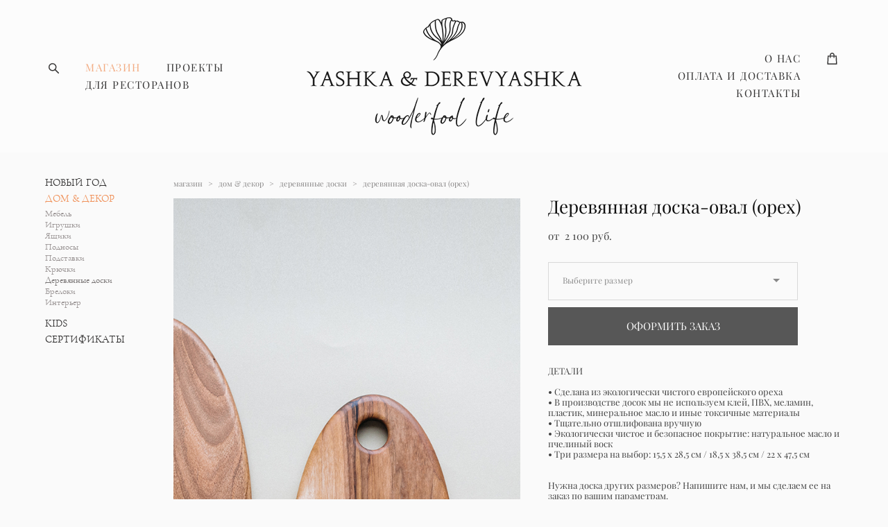

--- FILE ---
content_type: text/html; charset=UTF-8
request_url: https://yashkawood.ru/shop/derevjannaja-doska-oval-orekh
body_size: 18674
content:
<!-- Vigbo-cms //cdn-st2.vigbo.com/u22107/25652/ gray -->
<!DOCTYPE html>
<html lang="ru">
<head>
    <script>var _createCookie=function(e,o,t){var i,n="";t&&((i=new Date).setTime(i.getTime()+864e5*t),n="; expires="+i.toGMTString()),document.cookie=e+"="+o+n+"; path=/"};function getCookie(e){e=document.cookie.match(new RegExp("(?:^|; )"+e.replace(/([\.$?*|{}\(\)\[\]\\\/\+^])/g,"\\$1")+"=([^;]*)"));return e?decodeURIComponent(e[1]):void 0}"bot"==getCookie("_gphw_mode")&&_createCookie("_gphw_mode","humen",0);</script>
    <meta charset="utf-8">
<title>Деревянные доски > Деревянная доска-овал (орех) купить в интернет-магазине</title>
<meta name="keywords" content="Деревянная доска-овал (орех), Деревянные доски." />
<meta name="description" content="Деревянные доски. Деревянная доска-овал (орех)." />
    <meta property="og:title" content="Деревянные доски > Деревянная доска-овал (орех) купить в интернет-магазине" />
    <meta property="og:description" content="Деревянные доски. Деревянная доска-овал (орех)." />
    <meta property="og:url" content="https://yashkawood.ru/shop/derevjannaja-doska-oval-orekh" />
    <meta property="og:type" content="website" />
        <meta property="og:image" content="//cdn-sh1.vigbo.com/shops/19658/products/21095994/images/3-f2ce7afe07b5e83b6427fdbfd670ec5c.jpg" />
        <meta property="og:image" content="//cdn-st2.vigbo.com/u22107/25652/logo/u-a86b76b684bf0fb2039d1f62df15a79e@2x.png" />
        <meta property="og:image" content="//cdn-sh1.vigbo.com/shops/19658/products/21095994/images/3-141f28f114a47124199479248be9bc0b.jpg" />

<meta name="viewport" content="width=device-width, initial-scale=1">


	<link rel="shortcut icon" href="//cdn-st2.vigbo.com/u22107/25652/favicon.ico" type="image/x-icon" />

<!-- Blog RSS -->

<!-- Preset CSS -->
    <script>window.use_preset = false;</script>

<script>
    window.cdn_paths = {};
    window.cdn_paths.modules = '//cdn-s.vigbo.com/cms/kevin2/site/' + 'dev/scripts/site/';
    window.cdn_paths.site_scripts = '//cdn-s.vigbo.com/cms/kevin2/site/' + 'dev/scripts/';
</script>
    <link href="https://fonts.googleapis.com/css?family=Abel|Alegreya:400,400i,700,700i,800,800i,900,900i|Alex+Brush|Amatic+SC:400,700|Andika|Anonymous+Pro:400i,700i|Anton|Arimo:400,400i,700,700i|Arsenal:400,400i,700,700i|Asap:400,400i,500,500i,600,600i,700,700i|Bad+Script|Baumans|Bitter:100,100i,200,200i,300,300i,400i,500,500i,600,600i,700i,800,800i,900,900i|Brygada+1918:400,700,400i,700i|Cactus+Classical+Serif|Carlito:400,700,400i,700i|Chocolate+Classical+Sans|Comfortaa:300,400,500,600,700|Commissioner:100,200,300,400,500,600,700,800,900|Cormorant:300i,400i,500,500i,600,600i,700i|Cormorant+Garamond:300i,400i,500,500i,600,600i,700i|Cormorant+Infant:300i,400i,500,500i,600,600i,700i|Cousine:400,400i,700,700i|Crafty+Girls|Cuprum:400,400i,700,700i|Days+One|Dela+Gothic+One|Delius+Unicase:400,700|Didact+Gothic|Dosis|EB+Garamond:400i,500,500i,600,600i,700i,800,800i|Euphoria+Script|Exo|Exo+2:100,100i,200,200i,300i,400i,500,500i,600,600i,700i,800,800i,900,900i|Federo|Fira+Code:300,500,600|Fira+Sans:100,100i,200,200i,300i,400i,500,500i,600,600i,700i,800,800i,900,900i|Fira+Sans+Condensed:100,100i,200,200i,300i,400i,500,500i,600,600i,700i,800,800i,900,900i|Forum|Gentium+Book+Plus:400,700,400i,700i|Gentium+Plus:400,700,400i,700i|Geologica:100,200,300,400,500,600,700,800,900|Glegoo:400,700|Golos+Text:400,500,600,700,800,900|Gudea:400,400i,700|Handlee|IBM+Plex+Mono:100,100i,200,200i,300i,400i,500,500i,600,600i,700i|IBM+Plex+Sans:100,100i,200,200i,300i,400i,500,500i,600,600i,700i|IBM+Plex+Serif:100,100i,200,200i,300,300i,400,400i,500,500i,600,600i,700,700i|Inter:100,200,300,400,500,600,700,800,900|Inter+Tight:100,200,300,400,500,600,700,800,900,100i,200i,300i,400i,500i,600i,700i,800i,900i|Istok+Web:400,400i,700,700i|JetBrains+Mono:100,100i,200,200i,300,300i,400,400i,500,500i,600,600i,700,700i,800,800i|Jost:100,100i,200,200i,300,300i,400,400i,500,500i,600,600i,700,700i,800,800i,900,900i|Jura:400,300,500,600,700|Kelly+Slab|Kranky|Krona+One|Leckerli+One|Ledger|Liter|Lobster|Lora:400,400i,700,700i,500,500i,600,600i|Lunasima:400,700|Manrope:200,300,400,500,600,700,800|Marck+Script|Marko+One|Marmelad|Merienda+One|Merriweather:300i,400i,700i,900,900i|Moderustic:300,400,500,600,700,800|Montserrat:300i,400i,500,500i,600,600i,700i,800,800i,900,900i|Montserrat+Alternates:100,100i,200,200i,300,300i,400,400i,500,500i,600,600i,700,700i,800,800i,900,900i|Mulish:200,300,400,500,600,700,800,900,200i,300i,400i,500i,600i,700i,800i,900i|Neucha|Noticia+Text:400,400i,700,700i|Noto+Sans:400,400i,700,700i|Noto+Sans+Mono:100,200,300,400,500,600,700,800,900|Noto+Serif:400,400i,700,700i|Noto+Serif+Display:100,200,300,400,500,600,700,800,900,100i,200i,300i,400i,500i,600i,700i,800i,900i|Nova+Flat|Nova+Oval|Nova+Round|Nova+Slim|Nunito:400,200,200i,300,300i,400i,600,600i,700,700i,800,800i,900,900i|Old+Standard+TT:400i|Open+Sans:300i,400i,600,600i,700i,800,800i|Open+Sans+Condensed:300,300i,700|Oranienbaum|Original+Surfer|Oswald:200,500,600|Oxygen:300|Pacifico|Philosopher:400,400i,700,700i|Piazzolla:100,200,300,400,500,600,700,800,900,100i,200i,300i,400i,500i,600i,700i,800i,900i|Play:400,700|Playfair+Display:400,700,400i,500,500i,600,600i,700i,800,800i,900,900i|Playfair+Display+SC|Poiret+One|Press+Start+2P|Prosto+One|PT+Mono|PT+Sans:400i,700i|PT+Sans+Caption:400,700|PT+Sans+Narrow:400,700|PT+Serif:400i,700i|PT+Serif+Caption:400,400i|Quicksand|Raleway:100,100i,300i,400i,500,500i,600,600i,700i,800,800i,900,900i|Roboto:100,100i,300i,400i,500,500i,700i,900,900i|Roboto+Condensed:300i,400i,700i|Roboto+Mono:100,100i,200,200i,300,300i,400,400i,500,500i,600,600i,700,700i|Roboto+Slab:100,200,500,600,800,900|Rochester|Rokkitt:400,100,300,500,600,700,800,900|Rubik:300i,400i,500,500i,600,600i,700i,800,800i,900,900i|Ruslan+Display|Russo+One|Salsa|Satisfy|Scada:400,400i,700,700i|Snippet|Sofia|Source+Code+Pro:200,300,400,500,600,700,900|Source+Sans+Pro:200,300,400,600,700,900|Source+Serif+Pro:200,200i,300,300i,400,400i,600,600i,700,700i,900,900i|Spectral:200,200i,300,300i,400,400i,500,500i,600,600i,700,700i,800,800i|Stint+Ultra+Expanded|STIX+Two+Text:400,700,400i,700i|Syncopate|Tenor+Sans|Tinos:400,400i,700,700i|Trochut|Ubuntu:300i,400i,500,500i,700i|Ubuntu+Condensed|Ubuntu+Mono:400,400i,700,700i|Unbounded:200,300,400,500,600,700,800,900|Underdog|Unkempt:400,700|Voces|Wix+Madefor+Display:400,500,600,700,800|Wix+Madefor+Text:400,500,600,700,800,400i,500i,600i,700i,800i|Yeseva+One|Ysabeau:100,200,300,400,500,600,700,800,900,100i,200i,300i,400i,500i,600i,700i,800i,900i|Ysabeau+Infant:100,200,300,400,500,600,700,800,900,100i,200i,300i,400i,500i,600i,700i,800i,900i|Ysabeau+Office:100,200,300,400,500,600,700,800,900,100i,200i,300i,400i,500i,600i,700i,800i,900i|Ysabeau+SC:100,200,300,400,500,600,700,800,900|Zen+Old+Mincho&display=swap&subset=cyrillic" rel="stylesheet">
    <!-- Preconnect resource -->
    <link rel="preconnect" href="https://yashkawood.ru/">
    <link rel="preconnect" href="//cdn-s.vigbo.com/cms/kevin2/site/">
    <link rel="preconnect" href="//cdn-sh.vigbo.com">

    <!-- Preload JS -->
    <link rel="preload" as="script" href="//cdn-s.vigbo.com/cms/kevin2/site/dev/scripts/vendor/jquery-3.3.1.min.js?ver=uzimSt">
    <link rel="preload" as="script" href="//cdn-s.vigbo.com/cms/kevin2/site/prod/js/site.js?ver=uzimSt">

            <!-- React Preload JS -->
        <link rel="preload" as="script" href="//cdn-s.vigbo.com/cms/kevin2/site/prod/js/runtime-main.js?ver=uzimSt">
        <link rel="preload" as="script" href="//cdn-s.vigbo.com/cms/kevin2/site/prod/js/main.chunk.js?ver=uzimSt">
    
    <!-- CORE CSS -->
    
        <!-- SHOP CSS -->
    <link rel="preload" as="style" onload="this.onload=null;this.rel='stylesheet'" href="//cdn-sh.vigbo.com/vigbo-cms/styles/prod/build_shop_front.css?v=yoi6fA">
    <noscript>
        <link rel="stylesheet" type="text/css" href="//cdn-sh.vigbo.com/vigbo-cms/styles/prod/build_shop_front.css?v=yoi6fA">
    </noscript>
    
    <!-- SITE CSS -->
    <link rel="preload" as="style" onload="this.onload=null;this.rel='stylesheet'" href="//cdn-s.vigbo.com/cms/kevin2/site/prod/css/build_cms_front.css?v=yoi6fA">
    <noscript>
        <link rel="stylesheet" type="text/css" href="//cdn-s.vigbo.com/cms/kevin2/site/prod/css/build_cms_front.css?v=yoi6fA">
    </noscript>

        <!-- CUSTOM SHOP CSS -->
    <link rel="preload" as="style" onload="this.onload=null;this.rel='stylesheet'" href="https://yashkawood.ru/css/custom-shop.css?v=46.781">
    <noscript>
        <link rel="stylesheet" type="text/css" href="https://yashkawood.ru/css/custom-shop.css?v=46.781">
    </noscript>
    
        <!-- React styles -->
    <link rel="preload" as="style" onload="this.onload=null;this.rel='stylesheet'" href="//cdn-s.vigbo.com/cms/kevin2/site/prod/css/main.chunk.css?ver=uzimSt">
    <noscript>
        <link rel="stylesheet" type="text/css" href="//cdn-s.vigbo.com/cms/kevin2/site/prod/css/main.chunk.css?ver=uzimSt">
    </noscript>
    <!-- /React styles -->
    
    <!-- LIFE CHANGED CSS -->
            <link rel="preload" as="style" onload="this.onload=null;this.rel='stylesheet'" href="https://yashkawood.ru/css/custom.css?v=46.781">
        <noscript>
            <link rel="stylesheet" type="text/css" href="https://yashkawood.ru/css/custom.css?v=46.781">
        </noscript>
    
    
                <style>:root{--DE-menu__menu-style-link-color:rgba(0,0,0,0);}</style>
    
    
    <meta name="p:domain_verify" content="80091563a8e68054f136fe0792994db4"/>
<!-- Facebook Pixel Code -->
<script>
!function(f,b,e,v,n,t,s)
{if(f.fbq)return;n=f.fbq=function(){n.callMethod?
n.callMethod.apply(n,arguments):n.queue.push(arguments)};
if(!f._fbq)f._fbq=n;n.push=n;n.loaded=!0;n.version='2.0';
n.queue=[];t=b.createElement(e);t.async=!0;
t.src=v;s=b.getElementsByTagName(e)[0];
s.parentNode.insertBefore(t,s)}(window, document,'script',
'https://connect.facebook.net/en_US/fbevents.js');
fbq('init', '544232103659470');
fbq('track', 'PageView');
</script>
<noscript><img height="1" width="1" style="display:none"
src="https://www.facebook.com/tr?id=544232103659470&ev=PageView&noscript=1"
/></noscript>
<!-- End Facebook Pixel Code -->    <style>
    .adaptive-desktop .custom__content--max-width,
    .adaptive-desktop .md-infoline__wrap {
        max-width: 85%;
    }
</style>
    <script src="//cdn-s.vigbo.com/cms/kevin2/site/dev/scripts/vendor/jquery-3.3.1.min.js?ver=uzimSt"></script>

    </head>


	



    <body data-template="gray" class="f__preset-box f__site f__2 loading locale_ru gray mod--search-enable mod--img-logo mod--header-static mod--menu-action-on-scroll mod--menu-static-on-scroll protect-images desktop mod--shop-page adaptive-desktop mod--horizontal-menu mod--infoline-disable bot-version js--loading-cascade mod--font-none-preset layout-logo-center--from-logo   " data-preview="">

            
    
        <div class="l-wrap js-wrap">

    <header class="l-header l-header-main js-header-main layout-logo-center--from-logo  ">
    <div class="l-header__wrapper custom__header-decorate-line custom__menu-bg-rgba mod--menubg-nochange custom__header-padding-y mod--show-menu-after-logo-load mod--effect-move-from-top">
        <div class="l-header__cont ">
            <div class="l-header__row">
                <div class="l-header__col0 l-header__col l-header__mobile--box"><!-- mobile menu -->
                    <!-- basket icon for mobile -->
                                            <div class="md-menu__icons mod--right md-menu__li-l1">
                            <!-- Если есть поиск или корзина -->
    <div class="l-header__icons--box f__menu">
        &nbsp; <!-- для выравнивания по вертикали (дублирует размер шрифта) -->

        <div class="l-header__icons--wrap">
            <div class="js--iconBasketWrapper" >
                 <!-- если не только Поиск и есть Магазин -->
                    <!-- то выводим корзину -->
                    <div class="js--iconBasketView shop_page l-header__icon l-header__icon--cart" >
                        <a href='/shop/cart' class='shop-basket--box lnk-cart design_editor-icons' data-id='shop-cart-widget'>
                            <span class='shop-basket'>
                                                                    <!-- Basket 01 -->
                                    <svg xmlns="http://www.w3.org/2000/svg" viewBox="0 0 14.57 17.5"><path class="basket-svg-style basket-svg-edit-round basket-svg-edit-limit" d="M4.58,7.15V3.42A2.69,2.69,0,0,1,7.29.75h0A2.69,2.69,0,0,1,10,3.42V7.15"/><polygon class="basket-svg-style basket-svg-edit-limit" points="13.79 16.75 0.79 16.75 1.33 5.02 13.24 5.02 13.79 16.75"/></svg>

                                                            </span>
                            <span class='shop-cart-widget-amount'>
                                                            </span>
                        </a>
                    </div>
                
            </div>

                            <div class="l-header__icon l-header__icon--search">
                    <a class="searchform__svg js--open_searchform design_editor-icons">
                        <svg xmlns="http://www.w3.org/2000/svg" viewBox="0 0 15.5 17.5"><ellipse class="search-svg-style" cx="5.92" cy="8.01" rx="5.17" ry="5.13"/><line class="search-svg-style" x1="9.59" y1="11.64" x2="14.75" y2="16.75"/></svg>
                    </a>
                </div>
                    </div>

        <!-- Add separator -->
                <!-- -->
    </div>
                        </div>
                                    </div>

                <div class="l-header__col2 l-header__col">
                    <nav class='md-menu clearfix' data-menu-type="origin">

                        <!-- only SEARCH icon -->
                                                    <div class="md-menu__icons mod--left md-menu__li-l1 md-menu__has-separator md-menu__separator-after">
                                <!-- Если есть поиск или корзина -->
    <div class="l-header__icons--box f__menu">
        &nbsp; <!-- для выравнивания по вертикали (дублирует размер шрифта) -->

        <div class="l-header__icons--wrap">
            <div class="js--iconBasketWrapper" style="display: none;">
                
            </div>

                            <div class="l-header__icon l-header__icon--search">
                    <a class="searchform__svg js--open_searchform design_editor-icons">
                        <svg xmlns="http://www.w3.org/2000/svg" viewBox="0 0 15.5 17.5"><ellipse class="search-svg-style" cx="5.92" cy="8.01" rx="5.17" ry="5.13"/><line class="search-svg-style" x1="9.59" y1="11.64" x2="14.75" y2="16.75"/></svg>
                    </a>
                </div>
                    </div>

        <!-- Add separator -->
                <!-- -->
    </div>
                            </div>
                        
                        			<ul class="menu md-menu__main js--menu__main is--level1 		 mod--menu_center"><li  id="2044049" data-id="2044049" class="md-menu__li-l1 menu-item js--menu__li-l1  active"><a class="md-menu__href-l1 is--link-level1 f__menu mod--href-l1__shop js--shop-categories-link  big-height5" data-name="МАГАЗИН" data-url="shop" href="https://yashkawood.ru/shop"  >МАГАЗИН</a></li><li  id="6204585" data-id="6204585" class="md-menu__li-l1 menu-item js--menu__li-l1 "><a class="md-menu__href-l1 is--link-level1 f__menu  big-height5" href="https://yashkawood.ru/proekty"  >ПРОЕКТЫ</a></li><li  id="6202788" data-id="6202788" class="md-menu__li-l1 menu-item js--menu__li-l1 "><a class="md-menu__href-l1 is--link-level1 f__menu  big-height5" href="https://yashkawood.ru/dlja-kafe-i-restoranov"  >ДЛЯ РЕСТОРАНОВ</a></li></ul><div class="md-menu-mobile__socials social-icons"><div class="social-icons-wrapper"></div></div>                    </nav>
                </div>

                <div class="l-header__col1 l-header__col l-header__logo--box mod--set-logo-max-width">
                    <div id='logoWrap' class='logo__wrap' data-lt="image">
                        
<div class="logo logo-image">
	<a href="https://yashkawood.ru/">
		

			
			<img src="[data-uri]"
				 data-src="//cdn-st2.vigbo.com/u22107/25652/logo/u-a86b76b684bf0fb2039d1f62df15a79e.png?v=46.781"
				 alt="Yashka & Derevyashka"
				 title="Yashka & Derevyashka"
				 class="copy-protect mod--has-logo2x mod--has-logo1x "
				 						data-src2x="//cdn-st2.vigbo.com/u22107/25652/logo/u-a86b76b684bf0fb2039d1f62df15a79e@2x.png?v=46.781"
						data-width2x="302.5"
				 			/>
			</a>

</div>
                    </div>
                </div>

                <div class="l-header__col4 l-header__col">
                    <nav class='md-menu clearfix' data-menu-type="origin">

                        			<ul class="menu md-menu__main js--menu__main is--level1 		 mod--menu_center"><li  id="2061962" data-id="2061962" class="md-menu__li-l1 menu-item js--menu__li-l1 "><a class="md-menu__href-l1 is--link-level1 f__menu  big-height5" href="https://yashkawood.ru/about-us"  >О НАС</a></li><li  id="2044214" data-id="2044214" class="md-menu__li-l1 menu-item js--menu__li-l1 "><a class="md-menu__href-l1 is--link-level1 f__menu  big-height5" href="https://yashkawood.ru/oplata-i-dostavka"  >ОПЛАТА И ДОСТАВКА</a></li><li  id="2615987" data-id="2615987" class="md-menu__li-l1 menu-item js--menu__li-l1 "><a class="md-menu__href-l1 is--link-level1 f__menu  big-height5" href="https://yashkawood.ru/contacts"  >КОНТАКТЫ</a></li></ul><div class="md-menu-mobile__socials social-icons"><div class="social-icons-wrapper"></div></div>
                        <!-- only BASKET icon -->
                                                    <div class="js--menu-icons md-menu__icons mod--right md-menu__li-l1 md-menu__has-separator shop_page" >
                                <!-- Если есть поиск или корзина -->
    <div class="l-header__icons--box f__menu">
        &nbsp; <!-- для выравнивания по вертикали (дублирует размер шрифта) -->

        <div class="l-header__icons--wrap">
            <div class="js--iconBasketWrapper" >
                 <!-- если не только Поиск и есть Магазин -->
                    <!-- то выводим корзину -->
                    <div class="js--iconBasketView shop_page l-header__icon l-header__icon--cart" >
                        <a href='/shop/cart' class='shop-basket--box lnk-cart design_editor-icons' data-id='shop-cart-widget'>
                            <span class='shop-basket'>
                                                                    <!-- Basket 01 -->
                                    <svg xmlns="http://www.w3.org/2000/svg" viewBox="0 0 14.57 17.5"><path class="basket-svg-style basket-svg-edit-round basket-svg-edit-limit" d="M4.58,7.15V3.42A2.69,2.69,0,0,1,7.29.75h0A2.69,2.69,0,0,1,10,3.42V7.15"/><polygon class="basket-svg-style basket-svg-edit-limit" points="13.79 16.75 0.79 16.75 1.33 5.02 13.24 5.02 13.79 16.75"/></svg>

                                                            </span>
                            <span class='shop-cart-widget-amount'>
                                                            </span>
                        </a>
                    </div>
                
            </div>

                            <div class="l-header__icon l-header__icon--search">
                    <a class="searchform__svg js--open_searchform design_editor-icons">
                        <svg xmlns="http://www.w3.org/2000/svg" viewBox="0 0 15.5 17.5"><ellipse class="search-svg-style" cx="5.92" cy="8.01" rx="5.17" ry="5.13"/><line class="search-svg-style" x1="9.59" y1="11.64" x2="14.75" y2="16.75"/></svg>
                    </a>
                </div>
                    </div>

        <!-- Add separator -->
                <!-- -->
    </div>
                            </div>
                                            </nav>
                </div>

                <div class="l-header__col3 l-header__col l-header__ham--box" data-count-pages="6">
    <div class="md-menu__hamburger js-mob-menu-open">
        <svg height="20px" xmlns="http://www.w3.org/2000/svg" viewBox="0 0 18 17.5"><line class="hamburger-svg-style" y1="1" x2="18" y2="1"/><line class="hamburger-svg-style" y1="7" x2="18" y2="7"/><line class="hamburger-svg-style" y1="13" x2="18" y2="13"/></svg>
    </div>
</div>
            </div>
        </div>
    </div>
</header>



        <!-- Mobile menu -->
        <!-- mobile menu -->
<div  data-menu-type="mobile" data-custom-scroll data-set-top="stay-in-window" class="custom__header-decorate-line mod--custom-scroll-hidden mod--custom-scroll-resize md-menu--mobile js--menu--mobile mod--set-top--stop-mobile">
    <div class="md-menu--mobile__cont js--menu-mobile__cont">
                <div class="md-menu__icons mod--right md-menu__li-l1 js--menu__li-l1">
            <!-- Если есть поиск или корзина -->
    <div class="l-header__icons--box f__menu">
        &nbsp; <!-- для выравнивания по вертикали (дублирует размер шрифта) -->

        <div class="l-header__icons--wrap">
            <div class="js--iconBasketWrapper" >
                 <!-- если не только Поиск и есть Магазин -->
                    <!-- то выводим корзину -->
                    <div class="js--iconBasketView shop_page l-header__icon l-header__icon--cart" >
                        <a href='/shop/cart' class='shop-basket--box lnk-cart design_editor-icons' data-id='shop-cart-widget'>
                            <span class='shop-basket'>
                                                                    <!-- Basket 01 -->
                                    <svg xmlns="http://www.w3.org/2000/svg" viewBox="0 0 14.57 17.5"><path class="basket-svg-style basket-svg-edit-round basket-svg-edit-limit" d="M4.58,7.15V3.42A2.69,2.69,0,0,1,7.29.75h0A2.69,2.69,0,0,1,10,3.42V7.15"/><polygon class="basket-svg-style basket-svg-edit-limit" points="13.79 16.75 0.79 16.75 1.33 5.02 13.24 5.02 13.79 16.75"/></svg>

                                                            </span>
                            <span class='shop-cart-widget-amount'>
                                                            </span>
                        </a>
                    </div>
                
            </div>

                            <div class="l-header__icon l-header__icon--search">
                    <a class="searchform__svg js--open_searchform design_editor-icons">
                        <svg xmlns="http://www.w3.org/2000/svg" viewBox="0 0 15.5 17.5"><ellipse class="search-svg-style" cx="5.92" cy="8.01" rx="5.17" ry="5.13"/><line class="search-svg-style" x1="9.59" y1="11.64" x2="14.75" y2="16.75"/></svg>
                    </a>
                </div>
                    </div>

        <!-- Add separator -->
                <!-- -->
    </div>
        </div>
        
        			<ul class="menu md-menu__main js--menu__main is--level1 		 mod--menu_center"><li  id="2044049" data-id="2044049" class="md-menu__li-l1 menu-item js--menu__li-l1  active"><a class="md-menu__href-l1 is--link-level1 f__menu mod--href-l1__shop js--shop-categories-link  big-height5" data-name="МАГАЗИН" data-url="shop" href="https://yashkawood.ru/shop"  >МАГАЗИН</a></li><li  id="6204585" data-id="6204585" class="md-menu__li-l1 menu-item js--menu__li-l1 "><a class="md-menu__href-l1 is--link-level1 f__menu  big-height5" href="https://yashkawood.ru/proekty"  >ПРОЕКТЫ</a></li><li  id="6202788" data-id="6202788" class="md-menu__li-l1 menu-item js--menu__li-l1 "><a class="md-menu__href-l1 is--link-level1 f__menu  big-height5" href="https://yashkawood.ru/dlja-kafe-i-restoranov"  >ДЛЯ РЕСТОРАНОВ</a></li><li  id="2061962" data-id="2061962" class="md-menu__li-l1 menu-item js--menu__li-l1 "><a class="md-menu__href-l1 is--link-level1 f__menu  big-height5" href="https://yashkawood.ru/about-us"  >О НАС</a></li><li  id="2044214" data-id="2044214" class="md-menu__li-l1 menu-item js--menu__li-l1 "><a class="md-menu__href-l1 is--link-level1 f__menu  big-height5" href="https://yashkawood.ru/oplata-i-dostavka"  >ОПЛАТА И ДОСТАВКА</a></li><li  id="2615987" data-id="2615987" class="md-menu__li-l1 menu-item js--menu__li-l1 "><a class="md-menu__href-l1 is--link-level1 f__menu  big-height5" href="https://yashkawood.ru/contacts"  >КОНТАКТЫ</a></li></ul><div class="md-menu-mobile__socials social-icons"><div class="social-icons-wrapper"></div></div>
        <span class="js-close-mobile-menu close-mobile-menu">
        <!--<svg width="20px" height="20px"  xmlns="http://www.w3.org/2000/svg" viewBox="0 0 14.39 17.5"><line class="close-menu-burger" x1="0.53" y1="2.04" x2="13.86" y2="15.37"/><line class="close-menu-burger" x1="0.53" y1="15.37" x2="13.86" y2="2.04"/></svg>-->
            <svg xmlns="http://www.w3.org/2000/svg" width="18" height="18" viewBox="0 0 18 18"><path class="close-menu-burger" fill="none" fill-rule="evenodd" stroke="#fff" stroke-linecap="round" stroke-linejoin="round" stroke-width="1.5" d="M9 9.5l8-8-8 8-8-8 8 8zm0 0l8 8-8-8-8 8 8-8z"/></svg>
        </span>
    </div>
</div>

        <!-- Blog Slider -->
        
        <!-- CONTENT -->
        <div class="l-content l-content--main  desktop ">
            <section class="l-content--box l-content--box-shop js--box-shop shopProductPage" data-hash="shop" data-structure="">
    <div class="container custom__content--max-width">
        <div class="page shop-product autotest--shop-product ">

        <nav class="shop-menu vertical" data-shopsort-indent>
                <ul>
            
                                <li class="shop-menu-item  with-sub">
                    <a class="shop-menu__href-level-1 de--shop-menu__li-level-1 f__s_category f__3" href="#">
                        НОВЫЙ ГОД                    </a>
                                            <ul class="shop-sub-menu ">
                            
                                                                <li class="shop-menu-item ">
                                    <a class="shop-menu__href-level-2 de--shop-menu__li-level-2 f__s_sub-category f__3" href="https://yashkawood.ru/shop/gotovye-nabory">Готовые наборы</a>
                                </li>
                            
                                                                <li class="shop-menu-item ">
                                    <a class="shop-menu__href-level-2 de--shop-menu__li-level-2 f__s_sub-category f__3" href="https://yashkawood.ru/shop/igrushki-poshtuchno">Игрушки поштучно</a>
                                </li>
                            
                                                                <li class="shop-menu-item ">
                                    <a class="shop-menu__href-level-2 de--shop-menu__li-level-2 f__s_sub-category f__3" href="https://yashkawood.ru/shop/vozdushnye-shary">Воздушные шары</a>
                                </li>
                            
                                                                <li class="shop-menu-item ">
                                    <a class="shop-menu__href-level-2 de--shop-menu__li-level-2 f__s_sub-category f__3" href="https://yashkawood.ru/shop/nabory-dlja-raskrashivanija">Наборы для раскрашивания</a>
                                </li>
                                                    </ul>
                                    </li>

            
                                <li class="shop-menu-item  with-sub">
                    <a class="shop-menu__href-level-1 de--shop-menu__li-level-1 f__s_category f__3" href="#">
                        ДОМ &amp; ДЕКОР                    </a>
                                            <ul class="shop-sub-menu ">
                            
                                                                <li class="shop-menu-item ">
                                    <a class="shop-menu__href-level-2 de--shop-menu__li-level-2 f__s_sub-category f__3" href="https://yashkawood.ru/shop/mebel">Мебель</a>
                                </li>
                            
                                                                <li class="shop-menu-item ">
                                    <a class="shop-menu__href-level-2 de--shop-menu__li-level-2 f__s_sub-category f__3" href="https://yashkawood.ru/shop/igrushki">Игрушки</a>
                                </li>
                            
                                                                <li class="shop-menu-item ">
                                    <a class="shop-menu__href-level-2 de--shop-menu__li-level-2 f__s_sub-category f__3" href="https://yashkawood.ru/shop/jaschiki">Ящики</a>
                                </li>
                            
                                                                <li class="shop-menu-item ">
                                    <a class="shop-menu__href-level-2 de--shop-menu__li-level-2 f__s_sub-category f__3" href="https://yashkawood.ru/shop/podnosy">Подносы</a>
                                </li>
                            
                                                                <li class="shop-menu-item ">
                                    <a class="shop-menu__href-level-2 de--shop-menu__li-level-2 f__s_sub-category f__3" href="https://yashkawood.ru/shop/podstavki">Подставки</a>
                                </li>
                            
                                                                <li class="shop-menu-item ">
                                    <a class="shop-menu__href-level-2 de--shop-menu__li-level-2 f__s_sub-category f__3" href="https://yashkawood.ru/shop/krjuchki">Крючки</a>
                                </li>
                            
                                                                <li class="shop-menu-item active">
                                    <a class="shop-menu__href-level-2 de--shop-menu__li-level-2 f__s_sub-category f__3" href="https://yashkawood.ru/shop/derevjannye-doski">Деревянные доски</a>
                                </li>
                            
                                                                <li class="shop-menu-item ">
                                    <a class="shop-menu__href-level-2 de--shop-menu__li-level-2 f__s_sub-category f__3" href="https://yashkawood.ru/shop/breloki">Брелоки</a>
                                </li>
                            
                                                                <li class="shop-menu-item ">
                                    <a class="shop-menu__href-level-2 de--shop-menu__li-level-2 f__s_sub-category f__3" href="https://yashkawood.ru/shop/interer">Интерьер</a>
                                </li>
                                                    </ul>
                                    </li>

            
                                <li class="shop-menu-item  with-sub">
                    <a class="shop-menu__href-level-1 de--shop-menu__li-level-1 f__s_category f__3" href="#">
                        KIDS                    </a>
                                            <ul class="shop-sub-menu ">
                            
                                                                <li class="shop-menu-item ">
                                    <a class="shop-menu__href-level-2 de--shop-menu__li-level-2 f__s_sub-category f__3" href="https://yashkawood.ru/shop/tarelki-dlya-detey">Тарелки</a>
                                </li>
                            
                                                                <li class="shop-menu-item ">
                                    <a class="shop-menu__href-level-2 de--shop-menu__li-level-2 f__s_sub-category f__3" href="https://yashkawood.ru/shop/krjuchki-v-detskuyu">Крючки</a>
                                </li>
                            
                                                                <li class="shop-menu-item ">
                                    <a class="shop-menu__href-level-2 de--shop-menu__li-level-2 f__s_sub-category f__3" href="https://yashkawood.ru/shop/igrushki-dlya-detey">Игрушки</a>
                                </li>
                            
                                                                <li class="shop-menu-item ">
                                    <a class="shop-menu__href-level-2 de--shop-menu__li-level-2 f__s_sub-category f__3" href="https://yashkawood.ru/shop/mebel-v-detskuyu">Мебель</a>
                                </li>
                            
                                                                <li class="shop-menu-item ">
                                    <a class="shop-menu__href-level-2 de--shop-menu__li-level-2 f__s_sub-category f__3" href="https://yashkawood.ru/shop/girljandy">Гирлянды</a>
                                </li>
                                                    </ul>
                                    </li>

            
                                <li class="shop-menu-item ">
                    <a class="shop-menu__href-level-1 de--shop-menu__li-level-1 f__s_category f__3" href="https://yashkawood.ru/shop/sertifikaty">
                        СЕРТИФИКАТЫ                    </a>
                                    </li>

                    </ul>
    </nav>
        <!-- +Content main -->
    <div class="shop-content-main">
        <div class="schop-content-wrapper js-shop-content-wrapper ">
                    <!-- +Breadcrumbs -->
            <nav class="shop-bread-crumbs autotest--shop-bread-crumbs f__s_crumbs f__3 de--shop-breadcrumbs__font-family">
                <a href="https://yashkawood.ru/shop" class="de--shop-breadcrumbs__font-family">магазин</a>
                <span class="shop-separator">&GT;</span>

                                    <a href="https://yashkawood.ru/shop/home-and-decor"  class="de--shop-breadcrumbs__font-family">дом &amp; декор</a>
                    <span class="shop-separator">&GT;</span>
                
                                <a href="https://yashkawood.ru/shop/derevjannye-doski" class="de--shop-breadcrumbs__font-family">деревянные доски</a>
                <span class="shop-separator">&GT;</span>
                
                <span>деревянная доска-овал (орех)</span>
            </nav>
            <!-- -Breadcrumbs -->
        
        
<div class="product-gallery layout-square">

    <!-- +Product image slider -->
    <div class="product-gallery__mobile js--product-parent-block js--product-gallery__mobile
                ">
                    <div class="product-gallery__slider js--product-gallery__slider product-main-image" data-count-image="3">
                                <div class="product-gallery__slider-item product-image js--product-gallery__item" data-index="0">
                                        <img                             fetchpriority="high"
                                                data-number="0"
                         src="[data-uri]%3D%3D" alt="Деревянная доска-овал (орех)"
                         class="loading copy-protect active"
                         data-index="0"
                         data-id="56223966"
                         data-base-path="//cdn-sh1.vigbo.com/shops/19658/products/21095994/images/"
                         data-file-name="f2ce7afe07b5e83b6427fdbfd670ec5c.jpg"
                         data-sizes='{"2":{"width":1024,"height":1024},"3":{"width":1200,"height":1200},"500":{"width":512,"height":512}}'
                    data-version=""
                    data-width="1024"
                    data-height="1024" />
                </div>
                                <div class="product-gallery__slider-item product-image js--product-gallery__item" data-index="1">
                                        <img                             loading="lazy"
                            decoding="async"
                                                data-number="1"
                         src="[data-uri]%3D%3D" alt="Деревянная доска-овал (орех)"
                         class="loading copy-protect "
                         data-index="1"
                         data-id="56223967"
                         data-base-path="//cdn-sh1.vigbo.com/shops/19658/products/21095994/images/"
                         data-file-name="141f28f114a47124199479248be9bc0b.jpg"
                         data-sizes='{"2":{"width":1024,"height":1024},"3":{"width":1200,"height":1200},"500":{"width":512,"height":512}}'
                    data-version=""
                    data-width="1024"
                    data-height="1024" />
                </div>
                                <div class="product-gallery__slider-item product-image js--product-gallery__item" data-index="2">
                                        <img                             loading="lazy"
                            decoding="async"
                                                data-number="2"
                         src="[data-uri]%3D%3D" alt="Деревянная доска-овал (орех)"
                         class="loading copy-protect "
                         data-index="2"
                         data-id="56223968"
                         data-base-path="//cdn-sh1.vigbo.com/shops/19658/products/21095994/images/"
                         data-file-name="37fc2a710649469910260a1f9305146d.jpg"
                         data-sizes='{"2":{"width":1024,"height":1024},"3":{"width":1200,"height":1200},"500":{"width":512,"height":512}}'
                    data-version=""
                    data-width="1024"
                    data-height="1024" />
                </div>
                            </div>

            <div class="js--product-images product-images clearfix ">
                                <div class="product-image-cell js--product-gallery__item active" data-index="0">
                    <a href="#" class="product-image">
                                                <img                                 fetchpriority="high"
                                                        data-number="0"
                             src="" alt="Деревянная доска-овал (орех)" class="loading copy-protect"
                             data-index="0"
                             data-id="56223966"
                             data-sizes='{"2":{"width":1024,"height":1024},"3":{"width":1200,"height":1200},"500":{"width":512,"height":512}}'
                        data-base-path="//cdn-sh1.vigbo.com/shops/19658/products/21095994/images/"
                        data-file-name="f2ce7afe07b5e83b6427fdbfd670ec5c.jpg"
                        data-version=""
                        data-width="1024"
                        data-height="1024" />
                    </a>
                </div>
                                <div class="product-image-cell js--product-gallery__item " data-index="1">
                    <a href="#" class="product-image">
                                                <img                                 loading="lazy"
                                decoding="async"
                                                        data-number="1"
                             src="" alt="Деревянная доска-овал (орех)" class="loading copy-protect"
                             data-index="1"
                             data-id="56223967"
                             data-sizes='{"2":{"width":1024,"height":1024},"3":{"width":1200,"height":1200},"500":{"width":512,"height":512}}'
                        data-base-path="//cdn-sh1.vigbo.com/shops/19658/products/21095994/images/"
                        data-file-name="141f28f114a47124199479248be9bc0b.jpg"
                        data-version=""
                        data-width="1024"
                        data-height="1024" />
                    </a>
                </div>
                                <div class="product-image-cell js--product-gallery__item " data-index="2">
                    <a href="#" class="product-image">
                                                <img                                 loading="lazy"
                                decoding="async"
                                                        data-number="2"
                             src="" alt="Деревянная доска-овал (орех)" class="loading copy-protect"
                             data-index="2"
                             data-id="56223968"
                             data-sizes='{"2":{"width":1024,"height":1024},"3":{"width":1200,"height":1200},"500":{"width":512,"height":512}}'
                        data-base-path="//cdn-sh1.vigbo.com/shops/19658/products/21095994/images/"
                        data-file-name="37fc2a710649469910260a1f9305146d.jpg"
                        data-version=""
                        data-width="1024"
                        data-height="1024" />
                    </a>
                </div>
                            </div>

            </div>
    <!-- -Product image slider -->

</div>

<div class="shop-fsbox">


		<div class="control close">
			<a class="fsbox__nav fsbox__close" id="fsboxClose" href="#">
				<svg class="fsbox__close-ico" xmlns="http://www.w3.org/2000/svg" width="18" height="18" viewBox="0 0 18 18">
					<path class="close-menu-burger de--main__text-default-color--stroke" fill="none" fill-rule="evenodd" stroke="#fff" stroke-linecap="round" stroke-linejoin="round" stroke-width="1.5" d="M9 9.5l8-8-8 8-8-8 8 8zm0 0l8 8-8-8-8 8 8-8z"></path>
				</svg>
			</a>
		</div>
		<div class="control prev">
			<a class="fsbox__nav" id="fsboxPrev" href="#">
				<svg xmlns="http://www.w3.org/2000/svg" width="14" height="14" viewBox="0 0 16 27"
					 style="overflow: hidden; position: relative;">
					<path class="de--main__text-default-color" stroke="none"
						  d="M140.206,1140.93L152,1151.86l-2.133,2.13L136,1141.13l0.137-.13-0.131-.14L149.869,1127l2.132,2.13Z"
						  transform="translate(-136 -1127)"></path>
				</svg>

			</a>
		</div>
		<div class="control next">
			<a class="fsbox__nav" id="fsboxNext" href="#">
				<svg xmlns="http://www.w3.org/2000/svg" width="14" height="14" viewBox="0 0 16 27"
					 style="overflow: hidden; position: relative;">
					<path class="de--main__text-default-color" stroke="none"
						  d="M2815,1141.13l-13.86,12.86-2.13-2.13,11.78-10.93-11.79-11.8,2.13-2.13,13.86,13.86-0.13.14Z"
						  transform="translate(-2799 -1127)"></path>
				</svg>
			</a>
		</div>

		<div class="spinner-container">
			<div class="spinner">
                <svg class="md-preloader" viewBox="0 0 66 66" xmlns="http://www.w3.org/2000/svg"><circle class="path" fill="none" stroke-width="4" stroke-linecap="round" cx="33" cy="33" r="30"></circle></svg>
            </div>
		</div>

		<div class="shop-slides">
                            <div class="shop-slide__block js--shop-slide__block">
                    <img src="data:image/gif,"
                         alt="Деревянная доска-овал (орех)"
                         class="loading js--copy-protect shop-slide js--shop-slide"
                         style="display: none; opacity: 0"
                        data-id="56223966"
                        data-base-path="//cdn-sh1.vigbo.com/shops/19658/products/21095994/images/"
                        data-file-name="f2ce7afe07b5e83b6427fdbfd670ec5c.jpg"
                        data-version=""
                        data-sizes='{"2":{"width":1024,"height":1024},"3":{"width":1200,"height":1200},"500":{"width":512,"height":512}}'
                        data-width="1024"
                        data-height="1024" />
                </div>
                            <div class="shop-slide__block js--shop-slide__block">
                    <img src="data:image/gif,"
                         alt="Деревянная доска-овал (орех)"
                         class="loading js--copy-protect shop-slide js--shop-slide"
                         style="display: none; opacity: 0"
                        data-id="56223967"
                        data-base-path="//cdn-sh1.vigbo.com/shops/19658/products/21095994/images/"
                        data-file-name="141f28f114a47124199479248be9bc0b.jpg"
                        data-version=""
                        data-sizes='{"2":{"width":1024,"height":1024},"3":{"width":1200,"height":1200},"500":{"width":512,"height":512}}'
                        data-width="1024"
                        data-height="1024" />
                </div>
                            <div class="shop-slide__block js--shop-slide__block">
                    <img src="data:image/gif,"
                         alt="Деревянная доска-овал (орех)"
                         class="loading js--copy-protect shop-slide js--shop-slide"
                         style="display: none; opacity: 0"
                        data-id="56223968"
                        data-base-path="//cdn-sh1.vigbo.com/shops/19658/products/21095994/images/"
                        data-file-name="37fc2a710649469910260a1f9305146d.jpg"
                        data-version=""
                        data-sizes='{"2":{"width":1024,"height":1024},"3":{"width":1200,"height":1200},"500":{"width":512,"height":512}}'
                        data-width="1024"
                        data-height="1024" />
                </div>
            		</div>


</div>

<script type="text/json" id="images-sizes">
	{"2":{"width":1024,"height":0},"3":{"width":2048,"height":0},"500":{"width":512,"height":0}}</script>

        <!-- +Description product -->
        <article class="description js-description "">
            <h1 class="name f__s_product f__h2 f__mt-0 f__mb-0 stop-css">Деревянная доска-овал (орех)</h1>

            
                            <!-- +Price product -->
                <div class="price autotest--price">
                    <span class="product-price-min autotest--product-price-min f__2 f__s_price f__2 ">от&nbsp; 2 100 pуб.</span><div class="product-price "></div>                </div>
                <!-- -Price product -->
            
            <!-- +Aside product -->
            <div class="shop-product__aside">

                                    <!-- +Product params form -->
                    <div id="product-params-form" class="product-params" data-cssvariables-styling="true">

                        <div class="form-settings"
                            data-field-type="square"
                            data-border-type="square"
                            data-placeholder-type="hide"
                            data-field-between-distance="10"
                            data-field-bg-color="rgba(255, 255, 255, 0)"
                            data-field-border-color="#d9d9d9"
                            data-field-border-width="1"
                            data-field-focus-text-color="#888888"
                            data-field-text-style="regular"
                            data-field-font="Playfair Display"
                            data-field-font-size=""
                            data-field-letter-spacing="0"
                            data-field-text-color="rgba(51, 50, 50, 1)"
                            data-field-without-text-color="#888888"
                            data-button-type="square"
                            data-button-distance-to-form="10"
                            data-button-align="left"
                            data-button-color="rgba(87, 87, 87, 1)"
                            data-button-hover-color="rgba(112, 108, 108, 0.7)"
                            data-button-border-color="rgba(227, 227, 227, 1)"
                            data-button-border-width="0"
                            data-button-hover-border-color="#e3e3e3"
                            data-button-hover-border-width="0"
                            data-button-text-color="#ffffff"
                            data-button-hover-text-color="#ffffff"
                            data-button-font="Playfair Display"
                            data-button-font-size=""
                            data-button-text-style="regular"
                            data-button-letter-spacing="0"
                            data-button-paddings="20"
                            data-button-fullwidth="n"
                        ></div>

                                                            <div class="selectbox form__field-box js--selectbox">

                        <!-- Select -->
                        <div class="md-select-custom js--select-custom">

                            <div class="md-select-custom__select selectize-control options form__select f__form f__3">
                                <div class="md-select-custom__input selectize-input items full form__field_bg form__field_bdc form__field_c" data-border-type="" data-border-width="">
                                    <div class="md-select-custom__item item" data-value="0">
                                        <span class="md-select-custom__item-inner item-inner js--select-custom__item-inner">Выберите размер</span>
                                    </div>
                                </div>
                            </div>

                            <select
                            name="9203"
                            class="options form__select f__form f__3 js--selectize autotest--options"
                            data-name="размер"
                            data-scroll-type="css"
                            data-options="<option value='0'>Выберите размер</option><option value='1986138'>15,5 х 28,5 см</option><option value='1986139'>18,5 х 38,5 см</option><option value='1986140'>22 х 47,5 см</option>">
                                <option value="0">Выберите размер</option>
                                                                <option value="1986138">15,5 х 28,5 см</option>
                                                                <option value="1986139">18,5 х 38,5 см</option>
                                                                <option value="1986140">22 х 47,5 см</option>
                                                            </select>

                        </div>
                        <!-- // Select -->

                                            </div>
                                        <div id="skuerr" class="error f__3" data-prefix="Выберите"></div>
                        <div class="form__field-box form__btn-box js--form__btn-box ">
                                                                                                                            <a href="" class="shop-button button form__btn" id="pre-order-link" data-url="https://yashkawood.ru/shop">
                                        <span class="form__btn_cont f__h4-padding f__h4-margin f__h4">
                                            Оформить заказ                                        </span>
                                    </a>
                                                                <input type="hidden" id="skuval" data-type="empty" value=""/>
                                                    </div>
                    </div>
                    <!-- -Product params form -->
                
                <!-- +Text product -->
                <div class="text f__2">
                        ДЕТАЛИ<br />
<br />
&bull; Сделана из экологически чистого европейского ореха<br />
&bull; В производстве досок мы не используем клей, ПВХ, меламин, пластик, минеральное масло и иные токсичные материалы<br />
&bull; Тщательно отшлифована вручную<br />
&bull; Экологически чистое и безопасное покрытие: натуральное масло и пчелиный воск<br />
&bull; Три размера на выбор: 15,5 х 28,5 см / 18,5 х 38,5 см / 22 х 47,5 см<br />
<br />
<br />
Нужна доска других размеров? Напишите нам, и мы сделаем ее на заказ по вашим параметрам.&nbsp;<br />
<br />
<br />
* Размеры могут незначительно отличаться, так как каждая хлебница изготовлена вручную.<br />
** Обратите внимание, что фактура и цвет дерева могут отличаться от изделий на фотографиях. Все наши продукты сделаны вручную из натуральных и экологичных материалов. Именно поэтому каждое наше изделие уникально.<br />
*** Индивидуальные заказы возврату не подлежат.                        <!-- +Text decoration -->
                                                <!-- -Text decoration -->
                    </div>
                <!-- -Text product -->

            </div>
            <!-- -Aside product -->
                    </article>
        <!-- -Description product -->
    </div>
    <div class="additional_product_info text f__3"><p class="f__3">УХОД<br />
Мы рекомендуем НИКОГДА НЕ ИСПОЛЬЗОВАТЬ посудомоечную машину для деревянных аксессуаров, мыть их под струей воды, если это необходимо, и протирать сразу после этого.<br />
&nbsp;<br />
ГРАВИРОВКА<br />
Хотите сделать свою доску еще уникальнее? Мы можем добавить любой текст, логотип или монограмму с помощью лазерной гравировки. Пример гравировки вы можете посмотреть на одной из фотографий. Текст или файл для гравировки (в максимальном разрешении) присылайте по электронной почте:&nbsp;Hello[at]&nbsp;yashkawood.ru, указав номер заказа. Обратите внимание, что эта опция предоставляется за дополнительную плату. Окончательная стоимость изделия зависит от размера и сложности гравировки. Свяжитесь с нами для обсуждения деталей.&nbsp;<br />
&nbsp;<br />
ВРЕМЯ ОБРАБОТКИ ЗАКАЗА И ДОСТАВКА<br />
Если доска в наличии, то она может быть отправлена в ваш город в течение 2 рабочих дней. Доставка по Москве осуществляется на следующий день после получения оплаты. Производство доски под заказ занимает от 2 недель в зависимости от загруженности в настоящий момент.</p>
</div>
    <div class="clearfix"></div>

    
            <style>
    .shop-static-grid .static-grid-item .static-grid-cell {margin: 0 0 20px 20px}    </style>

    <!-- +Bind products -->
    <div class="shop-products bind_products">
        <article class="description bind_product">
            <!-- <div class="cart-panel"></div> -->
            <h3 class="name bind_product f__s_product f__h3 f__mt-0 f__mb-0 stop-css">ТАКЖЕ ВАМ МОЖЕТ ПОНРАВИТЬСЯ</h3>
        </article>
        <div  id="position-correct" class="shop-static-grid product-meta-bottom-center product-note-bottom products-list" data-grid-image-rate="1" data-grid-image-col="5" data-grid-item-margin="20" data-grid-image-position="outer">
                            <div class="static-grid-item">
                    <div class="static-grid-cell">
                        <a href="https://yashkawood.ru/shop/derevjannaja-doska-oval-dub" class="product">
                        <div class="image " data-width="1200" data-height="1200">
                            <span class="spinner"></span>
                            <img class="copy-protect" data-src="//cdn-sh1.vigbo.com/shops/19658/products/21095992/images/preview-1d7da37e5da9eb45c2ff52f596558475.jpg"  alt="Деревянная доска-овал (дуб)" border="0" data-width="1200" data-height="1200"  />

                                                                                        
                                                     </div>

                                                <div class="description f__s_base f__2">
                            <div class="cell bind-product">
                            <!--<div class="cell bind-product">-->
                                <div class="middle">

                                    <div class="product-name">
                                        Деревянная доска-овал (дуб)                                    </div>

                                                                        <div class="product-price">
                                                                                <span class="product-price-min autotest--product-price-min f__2  ">от&nbsp; 2 100 pуб.</span><div class="product-price "></div>                                    </div>
                                    
                                </div>
                            </div>
                        </div>
                                                </a>
                    </div>
                </div>
                                <div class="static-grid-item">
                    <div class="static-grid-cell">
                        <a href="https://yashkawood.ru/shop/derevjannaja-doska-oval-temnyi-orekh" class="product">
                        <div class="image " data-width="1200" data-height="1200">
                            <span class="spinner"></span>
                            <img class="copy-protect" data-src="//cdn-sh1.vigbo.com/shops/19658/products/21095995/images/preview-3b2d119311dfe4fb26b97d5c8aaaade0.jpg"  alt="Деревянная доска-овал (темный орех)" border="0" data-width="1200" data-height="1200"  />

                                                                                        
                                                     </div>

                                                <div class="description f__s_base f__2">
                            <div class="cell bind-product">
                            <!--<div class="cell bind-product">-->
                                <div class="middle">

                                    <div class="product-name">
                                        Деревянная доска-овал (темный орех)                                    </div>

                                                                        <div class="product-price">
                                                                                <span class="product-price-min autotest--product-price-min f__2  ">от&nbsp; 2 100 pуб.</span><div class="product-price "></div>                                    </div>
                                    
                                </div>
                            </div>
                        </div>
                                                </a>
                    </div>
                </div>
                                <div class="static-grid-item">
                    <div class="static-grid-cell">
                        <a href="https://yashkawood.ru/shop/derevjannaja-doska-oval-yasen" class="product">
                        <div class="image " data-width="1200" data-height="1200">
                            <span class="spinner"></span>
                            <img class="copy-protect" data-src="//cdn-sh1.vigbo.com/shops/19658/products/21095997/images/preview-089ced82f9029de2d21c15023e032e69.jpg"  alt="Деревянная доска-овал (ясень)" border="0" data-width="1200" data-height="1200"  />

                                                                                        
                                                     </div>

                                                <div class="description f__s_base f__2">
                            <div class="cell bind-product">
                            <!--<div class="cell bind-product">-->
                                <div class="middle">

                                    <div class="product-name">
                                        Деревянная доска-овал (ясень)                                    </div>

                                                                        <div class="product-price">
                                                                                <span class="product-price-min autotest--product-price-min f__2  ">от&nbsp; 2 100 pуб.</span><div class="product-price "></div>                                    </div>
                                    
                                </div>
                            </div>
                        </div>
                                                </a>
                    </div>
                </div>
                            <div class="clearfix"></div>
        </div>
    </div>
    <!-- -Bind products -->
<script type="text/json" data-shop-action="bind-products"></script>

    
            <!-- +Messages -->
        <div class="messages hide">
            <span id="product-out-of-stock-msg">Нет в наличии</span>
            <span id="product-out-of-stock-error">К сожалению, данного товара нет в наличии. Добавить его в корзину невозможно.</span>
            <span id="product-price-from-message">от</span>
        </div>
        <!-- -Messages -->

        </div>
    <!-- -Content main -->
    
</div>


<script type="text/json" id="shop-product-images">
    [{"alt":"\u0414\u0435\u0440\u0435\u0432\u044f\u043d\u043d\u0430\u044f \u0434\u043e\u0441\u043a\u0430-\u043e\u0432\u0430\u043b (\u043e\u0440\u0435\u0445)","id":"56223966","name":"f2ce7afe07b5e83b6427fdbfd670ec5c.jpg","version":null,"sizes":{"2":{"width":1024,"height":1024},"3":{"width":1200,"height":1200},"500":{"width":512,"height":512}},"linkedOptions":[]},{"alt":"\u0414\u0435\u0440\u0435\u0432\u044f\u043d\u043d\u0430\u044f \u0434\u043e\u0441\u043a\u0430-\u043e\u0432\u0430\u043b (\u043e\u0440\u0435\u0445)","id":"56223967","name":"141f28f114a47124199479248be9bc0b.jpg","version":null,"sizes":{"2":{"width":1024,"height":1024},"3":{"width":1200,"height":1200},"500":{"width":512,"height":512}},"linkedOptions":[]},{"alt":"\u0414\u0435\u0440\u0435\u0432\u044f\u043d\u043d\u0430\u044f \u0434\u043e\u0441\u043a\u0430-\u043e\u0432\u0430\u043b (\u043e\u0440\u0435\u0445)","id":"56223968","name":"37fc2a710649469910260a1f9305146d.jpg","version":null,"sizes":{"2":{"width":1024,"height":1024},"3":{"width":1200,"height":1200},"500":{"width":512,"height":512}},"linkedOptions":[]}]</script>


<script type="text/json" data-shop-action="product-details">
{
    "el": ".shop-product",
    "modalWindow": ".popup__overlay",
    "messages": {
        "requiredError": "Это поле обязательно для заполнения",
        "textInStok": "<span class='form__btn_cont f__h4-padding f__h4-margin f__h4'>Добавить в корзину</span>",
        "textOutOfStok": "<span class='form__btn_cont f__h4-padding f__h4-margin f__h4'>Нет в наличии</span>",
        "textPreOrder": "<span class='form__btn_cont f__h4-padding f__h4-margin f__h4'>Оформить заказ</span>",
        "vendorCode": "Артикул"
    },
    "shopUrl": "https://yashkawood.ru/shop",
    "preOrder": 1,
    "discounts": [],
    "skus": [{"product_id":"21095994","id":"31989905","vendor_code":"16151558945236","options":["15,5 \u0445 28,5 \u0441\u043c"],"price":"<span class=\"product-price-min autotest--product-price-min f__2\">2 100 p\u0443\u0431.<\/span>","price_with_discount":"0.00","amount":"0","update_stock":"1","name":"\u0414\u0435\u0440\u0435\u0432\u044f\u043d\u043d\u0430\u044f \u0434\u043e\u0441\u043a\u0430-\u043e\u0432\u0430\u043b (\u043e\u0440\u0435\u0445) (15,5 \u0445 28,5 \u0441\u043c)","options-v2":[{"sku_id":"31989905","product_id":"21095994","option_id":"9203","option_value_id":"1986138","shop_id":"19658","id":"9203","value":"15,5 \u0445 28,5 \u0441\u043c","sort":"0","name":"\u0440\u0430\u0437\u043c\u0435\u0440","unit":"","title":"\u0440\u0430\u0437\u043c\u0435\u0440"}],"priceWithDiscount":"0.00","priceOrigin":"2100.00"},{"product_id":"21095994","id":"31989906","vendor_code":"16151558945447","options":["18,5 \u0445 38,5 \u0441\u043c"],"price":"<span class=\"product-price-min autotest--product-price-min f__2\">3 000 p\u0443\u0431.<\/span>","price_with_discount":"0.00","amount":"0","update_stock":"1","name":"\u0414\u0435\u0440\u0435\u0432\u044f\u043d\u043d\u0430\u044f \u0434\u043e\u0441\u043a\u0430-\u043e\u0432\u0430\u043b (\u043e\u0440\u0435\u0445) (18,5 \u0445 38,5 \u0441\u043c)","options-v2":[{"sku_id":"31989906","product_id":"21095994","option_id":"9203","option_value_id":"1986139","shop_id":"19658","id":"9203","value":"18,5 \u0445 38,5 \u0441\u043c","sort":"0","name":"\u0440\u0430\u0437\u043c\u0435\u0440","unit":"","title":"\u0440\u0430\u0437\u043c\u0435\u0440"}],"priceWithDiscount":"0.00","priceOrigin":"3000.00"},{"product_id":"21095994","id":"31989907","vendor_code":"16151558945532","options":["22 \u0445 47,5 \u0441\u043c"],"price":"<span class=\"product-price-min autotest--product-price-min f__2\">4 500 p\u0443\u0431.<\/span>","price_with_discount":"0.00","amount":"0","update_stock":"1","name":"\u0414\u0435\u0440\u0435\u0432\u044f\u043d\u043d\u0430\u044f \u0434\u043e\u0441\u043a\u0430-\u043e\u0432\u0430\u043b (\u043e\u0440\u0435\u0445) (22 \u0445 47,5 \u0441\u043c)","options-v2":[{"sku_id":"31989907","product_id":"21095994","option_id":"9203","option_value_id":"1986140","shop_id":"19658","id":"9203","value":"22 \u0445 47,5 \u0441\u043c","sort":"0","name":"\u0440\u0430\u0437\u043c\u0435\u0440","unit":"","title":"\u0440\u0430\u0437\u043c\u0435\u0440"}],"priceWithDiscount":"0.00","priceOrigin":"4500.00"}]}
</script>
<script type="text/json" data-shop-action="product-detatils-categories"></script>

<style>
    .desktop section[data-hash="shop"] ~ footer {opacity: 1;}
</style>
<script type="text/json" id="shop-type" data-type="products">[[{"product_id":"21095994","id":"31989905","vendor_code":"16151558945236","options":["15,5 \u0445 28,5 \u0441\u043c"],"price":"<span class=\"product-price-min autotest--product-price-min f__2\">2 100 p\u0443\u0431.<\/span>","price_with_discount":"0.00","amount":"0","update_stock":"1","name":"\u0414\u0435\u0440\u0435\u0432\u044f\u043d\u043d\u0430\u044f \u0434\u043e\u0441\u043a\u0430-\u043e\u0432\u0430\u043b (\u043e\u0440\u0435\u0445) (15,5 \u0445 28,5 \u0441\u043c)","options-v2":[{"sku_id":"31989905","product_id":"21095994","option_id":"9203","option_value_id":"1986138","shop_id":"19658","id":"9203","value":"15,5 \u0445 28,5 \u0441\u043c","sort":"0","name":"\u0440\u0430\u0437\u043c\u0435\u0440","unit":"","title":"\u0440\u0430\u0437\u043c\u0435\u0440"}],"priceWithDiscount":"0.00","priceOrigin":"2100.00"},{"product_id":"21095994","id":"31989906","vendor_code":"16151558945447","options":["18,5 \u0445 38,5 \u0441\u043c"],"price":"<span class=\"product-price-min autotest--product-price-min f__2\">3 000 p\u0443\u0431.<\/span>","price_with_discount":"0.00","amount":"0","update_stock":"1","name":"\u0414\u0435\u0440\u0435\u0432\u044f\u043d\u043d\u0430\u044f \u0434\u043e\u0441\u043a\u0430-\u043e\u0432\u0430\u043b (\u043e\u0440\u0435\u0445) (18,5 \u0445 38,5 \u0441\u043c)","options-v2":[{"sku_id":"31989906","product_id":"21095994","option_id":"9203","option_value_id":"1986139","shop_id":"19658","id":"9203","value":"18,5 \u0445 38,5 \u0441\u043c","sort":"0","name":"\u0440\u0430\u0437\u043c\u0435\u0440","unit":"","title":"\u0440\u0430\u0437\u043c\u0435\u0440"}],"priceWithDiscount":"0.00","priceOrigin":"3000.00"},{"product_id":"21095994","id":"31989907","vendor_code":"16151558945532","options":["22 \u0445 47,5 \u0441\u043c"],"price":"<span class=\"product-price-min autotest--product-price-min f__2\">4 500 p\u0443\u0431.<\/span>","price_with_discount":"0.00","amount":"0","update_stock":"1","name":"\u0414\u0435\u0440\u0435\u0432\u044f\u043d\u043d\u0430\u044f \u0434\u043e\u0441\u043a\u0430-\u043e\u0432\u0430\u043b (\u043e\u0440\u0435\u0445) (22 \u0445 47,5 \u0441\u043c)","options-v2":[{"sku_id":"31989907","product_id":"21095994","option_id":"9203","option_value_id":"1986140","shop_id":"19658","id":"9203","value":"22 \u0445 47,5 \u0441\u043c","sort":"0","name":"\u0440\u0430\u0437\u043c\u0435\u0440","unit":"","title":"\u0440\u0430\u0437\u043c\u0435\u0440"}],"priceWithDiscount":"0.00","priceOrigin":"4500.00"}],"y"]</script>


<![CDATA[YII-BLOCK-BODY-END]]>    </div>
</section>

        </div>
        <footer class="l-footer ">
		<a name="footer"></a>
	<div class='md-btn-go-up js-scroll-top'>
		<svg width="6px" height="11px" viewBox="0 0 7 11" version="1.1" xmlns="http://www.w3.org/2000/svg" xmlns:xlink="http://www.w3.org/1999/xlink">
			<g stroke="none" stroke-width="1" fill="none" fill-rule="evenodd">
				<g class='md-btn-go-up-svg-color' transform="translate(-1116.000000, -716.000000)" fill="#ffffff">
					<polygon transform="translate(1119.115116, 721.500000) scale(1, -1) translate(-1119.115116, -721.500000) " points="1116.92791 716 1116 716.9625 1119.71163 720.8125 1120.23023 721.5 1119.71163 722.1875 1116 726.0375 1116.92791 727 1122.23023 721.5"></polygon>
				</g>
			</g>
		</svg>
	</div>
	<div class="l-content l-content--footer desktop">
	<section id="blog2" class="l-content--box blog composite" data-structure="blog-dispatcher">
		<div class="composite-content blog-content sidebar-position-none blog-type-post" data-backbone-view="blog-post" data-protect-image="">
			<div class=" blog-content-box">
				<div class="items">
					<article class="post footer-post" id="post_">
						<div id="post-content" style="max-width: 100%;">
							<div class="post-body" data-structure="footer">
							<div class="post-body">
	<style type="text/css">.adaptive-desktop #section1130306_0 .section__content{min-height:10px;}footer .md-section, footer .copyright #gpwCC, footer .copyright a#gpwCC{color:rgba(25,25,25,1);}footer.l-footer .section__bg{background-color:rgba(255,255,255,0);}footer.l-footer .copyright{background-color:rgba(255,255,255,0);}.adaptive-mobile .l-footer, .adaptive-mobile .l-footer p, .adaptive-mobile .copyright__gophotoweb--box{text-align:center !important;}footer.l-footer .copyright__gophotoweb--box{text-align:center;}</style><a id="custom" class="js--anchor" name="custom"></a><div class="md-section js--section" id="section1130306_0">
        
    <div class="section__bg"  ></div>
			<div class="section__content">
				<div class="container custom__content--max-width"><div class="row"><div class="col col-md-24"><div class="widget"
	 id="widget_61991129"
	 data-id="61991129"
	 data-type="post-break-line">

    <div class="element post-break-line" id="w_61991129">
        
    <div class="break-line" style="width: 100%; margin: 0px auto;">
       <div class="decoration" style="background-image: url(&quot;[data-uri]&quot;); background-position: center center; background-repeat: repeat no-repeat;"></div>
    </div>
</div></div>
</div></div><div class="row"><div class="col col-md-4"><div class="widget"
	 id="widget_61990702"
	 data-id="61990702"
	 data-type="simple-image">

    <script type="text/json" class='widget-options'>
{"photoData":{"id":"74869193","name":"yashkaderevyashka-fce50466a5c15ee059caf1b7b360a55d.png","crop":[],"size":{"height":"554","width":"554"},"width":"554","height":"554","bg":"rgba(134,140,110,0)"},"storage":"\/\/cdn-st2.vigbo.com\/u22107\/25652\/blog\/-1\/1130306\/61990702\/"}</script>



<div class="element simple-image origin  mod--gallery-easy    " id="w_61990702">
    <div class="image-box ae--hover-effect__parent js--hover-effect__parent" style="max-width: 40%; text-align: center; ">

        <div class="image-block ae--hover-effect__child-first">
            <div class="gallery-squery-bg mod--center" style="background-color: rgba(134,140,110,0); max-"></div>
            <img style="" class="js--pin-show image-pic gallery-image-in"  src='[data-uri]' data-base-path="//cdn-st2.vigbo.com/u22107/25652/blog/-1/1130306/61990702/" data-file-name="yashkaderevyashka-fce50466a5c15ee059caf1b7b360a55d.png" data-dynamic="true" alt="" width="554" height="554" data-width="554" data-height="554" />
            <div class="ae--hover-effect__child-first__inner js--pin-show"  ></div>
        </div>
        
    </div>
</div>
</div>
</div><div class="col col-md-6"><div class="widget"
	 id="widget_61990696"
	 data-id="61990696"
	 data-type="simple-text">

    
<div class="element simple-text transparentbg" id="w_61990696" style="background-color: transparent; ">
    <div class="text-box text-box-test1  nocolumns" style="max-width: 100%; -moz-column-gap: 10px; -webkit-column-gap: 10px; column-gap: 10px; letter-spacing: 0.05em; line-height: 1.6; font-family: 'Arial'; font-size: 16px !important;  margin: 0 auto; ">
        <p><span style="font-family:playfair display;"><span style="font-size:14px;">Yashkawood.ru &ndash; интернет-магазин функциональных предметов интерьера и декора из дерева.</span></span></p>
        
    </div>
</div></div>
</div><div class="col col-md-4"><div class="widget"
	 id="widget_61990958"
	 data-id="61990958"
	 data-type="simple-text">

    
<div class="element simple-text transparentbg" id="w_61990958" style="background-color: transparent; ">
    <div class="text-box text-box-test1  nocolumns" style="max-width: 100%; -moz-column-gap: 10px; -webkit-column-gap: 10px; column-gap: 10px; letter-spacing: 0.15em; line-height: 1.6; font-family: 'Helvetica'; font-size: 16px !important;  margin: 0 auto; ">
        <p><span style="font-family:playfair display;">МЕНЮ&nbsp;</span></p>
        
    </div>
</div></div>
<div class="widget"
	 id="widget_61990700"
	 data-id="61990700"
	 data-type="post-menu">

    <div class="element widget-post-menu" id="w_61990700">

	<style>

		
		#w_61990700 .footer-menu {
			text-align: left;
			padding: 0;
			margin-top: 0;
					}

		.adaptive-desktop #w_61990700 .footer-menu li {
							margin: 12px 0;
					}

		.adaptive-mobile #w_61990700 .footer-menu li,
		.adaptive-tablet #w_61990700 .footer-menu li {
			margin: 12px 0;
			text-align: center;
		}

		#w_61990700 .footer-menu a {
			color: #575555;
			margin-right: -0.15em;
					font-family: Playfair Display;
			font-size: 11px;
							font-style: regular;
						letter-spacing: 0.15em;
				}

				#w_61990700 .footer-menu li {
			font-size: 11px;
		}
		
		#w_61990700 .footer-menu a:hover {
			color: #000000;
		}

		#w_61990700 .footer-menu li:first-child {
			margin-top: 0;
		}
		#w_61990700 .footer-menu li:last-child {
			margin-bottom: 0;
		}
		#w_61990700 .footer-menu li {
			list-style-type: none;
		}
	</style>

	
	<ul class="widget-content post-menu-content footer-menu  ">
					<li>
								<a href="/shop" target="_blank" class="" data-page="">МАГАЗИН</a>
			</li>
					<li>
								<a href="/proekty"  class="js--link-to-page" data-page="6204585">ПРОЕКТЫ</a>
			</li>
					<li>
								<a href="/dlja-kafe-i-restoranov"  class="js--link-to-page" data-page="6202788">ДЛЯ РЕСТОРАНОВ</a>
			</li>
					<li>
								<a href="/oplata-i-dostavka" target="_blank" class="" data-page="">ОПЛАТА И ДОСТАВКА</a>
			</li>
					<li>
								<a href="/about-us"  class="" data-page="">О НАС</a>
			</li>
					<li>
								<a href="/contacts" target="_blank" class="" data-page="">КОНТАКТЫ</a>
			</li>
			</ul>

</div>
</div>
</div><div class="col col-md-5"><div class="widget"
	 id="widget_61990959"
	 data-id="61990959"
	 data-type="simple-text">

    
<div class="element simple-text transparentbg" id="w_61990959" style="background-color: transparent; ">
    <div class="text-box text-box-test1  nocolumns" style="max-width: 100%; -moz-column-gap: 10px; -webkit-column-gap: 10px; column-gap: 10px; letter-spacing: 0.15em; line-height: 1.6; font-family: 'Helvetica'; font-size: 16px !important;  margin: 0 auto; ">
        <p><span style="font-family:playfair display;">ИНФО</span></p>
        
    </div>
</div></div>
<div class="widget"
	 id="widget_61990757"
	 data-id="61990757"
	 data-type="simple-text">

    
<div class="element simple-text transparentbg" id="w_61990757" style="background-color: transparent; ">
    <div class="text-box text-box-test1  nocolumns" style="max-width: 100%; -moz-column-gap: 10px; -webkit-column-gap: 10px; column-gap: 10px; letter-spacing: 0.15em; line-height: 1.2; font-family: 'Helvetica'; font-size: 16px !important;  margin: 0 auto; ">
        <p><span style="font-family:playfair display;"><span style="font-size:11px;">ИП Рейзвих Артем Сергеевич</span></span></p>

<p><span style="font-family:playfair display;"><span style="font-size:11px;">ИНН&nbsp;501603078676</span></span></p>

<p><span style="font-family:playfair display;"><span style="font-size:11px;">ОГРН&nbsp;310503802600011</span></span></p>

<p><span style="font-family:playfair display;"><span style="font-size:11px;">Договор оферты</span></span></p>

<p><span style="font-family:playfair display;"><span style="font-size:11px;"><a href="https://www.yashkawood.ru/politika-konfidentsialnosti" target="_blank"><span style="color:#575555;">Политика конфиденциальности</span></a></span></span></p>
        
    </div>
</div></div>
</div><div class="col col-md-5"><div class="widget"
	 id="widget_61990691"
	 data-id="61990691"
	 data-type="simple-text">

    
<div class="element simple-text transparentbg" id="w_61990691" style="background-color: transparent; ">
    <div class="text-box text-box-test1  nocolumns" style="max-width: 100%; -moz-column-gap: 10px; -webkit-column-gap: 10px; column-gap: 10px; letter-spacing: 0.15em; line-height: 1.6; font-family: 'Arial'; font-size: 16px !important;  margin-left: 0; margin-right: auto; ">
        <p><span style="font-family:playfair display;"><span style="color:#696969;"><span style="font-size:12px;">Присоединиться:</span></span></span></p>
        
    </div>
</div></div>
<div class="widget"
	 id="widget_61990693"
	 data-id="61990693"
	 data-type="social-icons">

    <div class="element widget-social-icons" id="w_61990693">
	<style>
				#w_61990693 .asi-icon-box { margin: 15px 7.5px 0 7.5px; }
		#w_61990693 .social-icons-content {margin: -15px -7.5px 0;}
							   #w_61990693 .asi-icon-box i { color: #000000; }
				#w_61990693 .asi-icon-box a:hover i { color: #696969; }
				#w_61990693 .asi-icon-box  a,
							   #w_61990693 .asi-icon-box  i {
														  font-size: 24px;
														  line-height: 24px;
													  }
	</style>

	<div class="widget-content social-icons-content left">
				<div class="asi-icon-box">
			<a href="https://www.pinterest.ru/yashkaderevyashka/boards/" target="_blank" rel="noopener">
				<i class="widget-social-icon-pinterest-circle-with-border"></i>
			</a>
		</div>
			</div>

</div></div>
<div class="widget"
	 id="widget_61990697"
	 data-id="61990697"
	 data-type="simple-text">

    
<div class="element simple-text transparentbg" id="w_61990697" style="background-color: transparent; ">
    <div class="text-box text-box-test1  nocolumns" style="max-width: 100%; -moz-column-gap: 10px; -webkit-column-gap: 10px; column-gap: 10px; letter-spacing: 0.05em; line-height: 1.6; font-family: 'Helvetica'; font-size: 16px !important;  margin: 0 auto; ">
        <p><span style="font-family:playfair display;"><span style="font-size:12px;">&copy; Yashka </span></span><span style="font-family:cormorant garamond regular;"><span style="font-size:12px;">&amp; </span></span><span style="font-family:playfair display;"><span style="font-size:12px;">Derevyashka</span></span></p>

<p><span style="font-family:playfair display;"><span style="font-size:12px;">Handcrafted in Russia.</span>&nbsp;<span style="font-size: 12px; color: rgb(20, 20, 20); letter-spacing: 0.05em;">Live worldwide.&nbsp;All rights reserved.</span></span></p>
        
    </div>
</div></div>
</div></div></div></div></div></div>
							</div>
						</div>
					</article>
				</div>
			</div>
		</div>
	</section>
	</div>

	<div class="copyright ">
		<div class="copyright__gophotoweb--box">
			<div class="md-section js--section">
				<div class="section__content">
				<div class="container custom__content--max-width">
										<div class="row">
						<div class="col col-md-24">
                            <a id='gpwCC' href="https://vigbo.com/?utm_source=yashkawood.ru&utm_medium=footer&utm_campaign=copyright" target="_blank" rel="noopener noreferrer">сайт от vigbo</a>
						</div>
					</div>
				</div>
				</div>
			</div>
		</div>
	</div>
	
</footer>

<!-- Search -->
	
<div class="searchform js--searchform mod--custom-scroll-hidden" data-custom-scroll> <!-- is- -active, is- -fixed -->
    <form>
        <div class="searchform__header">
            <div class="searchform__close-block">
                <div class="searchform__close js--searchform_close design_editor-icons__noresize">
                    <svg class="searchform__close-ico" xmlns="http://www.w3.org/2000/svg" width="18" height="18" viewBox="0 0 18 18"><path class="close-menu-burger de--search__search-icons--stroke" fill="none" fill-rule="evenodd" stroke="#fff" stroke-linecap="round" stroke-linejoin="round" stroke-width="1.5" d="M9 9.5l8-8-8 8-8-8 8 8zm0 0l8 8-8-8-8 8 8-8z"/></svg>
                </div>
            </div>
            <div class="searchform__tbl">
                <div class="searchform__tbl__in">
                    <div class="container">
                        <div class="searchform__push-input">
                            <input class="searchform__input js--searchform_input placeholder-default f__2" maxlength="100" autocomplete="off" type="text" name="searchform" placeholder="Что будем искать?">
                            <span class="searchform__push searchform__svg js--searchform_push design_editor-icons__noresize">
                                <svg xmlns="http://www.w3.org/2000/svg" viewBox="0 0 15.5 17.5"><ellipse class="search-svg-style de--search__search-icons--stroke" cx="5.92" cy="8.01" rx="5.17" ry="5.13"/><line class="search-svg-style de--search__search-icons--stroke" x1="9.59" y1="11.64" x2="14.75" y2="16.75"/></svg>
                            </span>
                            <div class="searchform__before"></div>
                            <div class="searchform__after"></div>
                        </div>
                    </div>
                </div>
            </div>
        </div>
        <div class="searchform__body">
            <div class="container clearfix">
                <div class="searchform__tabs-block">
                    <ul class="searchform__tabs-list clearfix color" data-radio-nav>
                                                            <li>
                                    <span class="f__3 span is--active height1" data-radio-href="3" data-search-type="site">Сайт <span class="list-count"></span></span>
                                </li>
                                                                                        <li>
                                    <span class="f__3 span height1" data-radio-href="1" data-search-type="shop">Магазин <span class="list-count"></span></span>
                                </li>
                                                                            </ul>
                    <div class="searchform__loading-block js--loading-result-block">
                        <div class="searchform__loading loading"><div class="searchform__dots"><span></span><span></span><span></span></div></div>
                    </div>
                </div>
            </div> <!-- for each tabs active -->
            <!-- To Top -->
            <div class="searchresult__totop js--scroll-top">
                <svg width="6px" height="11px" viewBox="0 0 7 11" version="1.1" xmlns="http://www.w3.org/2000/svg" xmlns:xlink="http://www.w3.org/1999/xlink"><g stroke="none" stroke-width="1" fill-rule="evenodd"><g class="md-btn-go-up-svg-color" transform="translate(-1116.000000, -716.000000)" fill="#000000"><use xlink:href="#totop"/></g></g></svg>
            </div>

            <div class="searchform__body-results js--scrolling js--scrollblock">

                <div class="container container_pt-0">
                    <div class="searchresult" data-radio-cont>
                        <div class="searchresult__item shop-products active" data-radio-el="1">
                            <div class="searchresult__container searchresult__shop-container">

                            </div>
                            <div class="clearfix"></div>
                            <div id="nextPageShop" class="searchform__loading js--searchform__loading">
                                <div class="searchform__dots">
                                    <span></span>
                                    <span></span>
                                    <span></span>
                                </div>
                            </div>
                        </div>

                        <div class="searchresult__item active" data-radio-el="3">
                            <div class="searchresult__container searchresult__site-container">

                            </div>
                            <div class="clearfix"></div>
                            <div id="nextPageSite" class="searchform__loading js--searchform__loading">
                                <div class="searchform__dots">
                                    <span></span>
                                    <span></span>
                                    <span></span>
                                </div>
                            </div>
                        </div>

                    </div>
                </div>
            </div>

        </div>
    </form>

    <!-- SVG Icon -->
    <svg class="delete-rule" style="display: none">
        <defs>
            <polygon id="searchform_close" points="15.556 0.682525239 14.849 0 7.778 6.82621777 0.707 0 0 0.682525239 7.071 7.50874301 0 14.3349608 0.707 15.017486 7.778 8.19126825 14.849 15.017486 15.556 14.3349608 8.485 7.50874301"></polygon>
            <polygon id="totop" transform="translate(1119.115116, 721.500000) scale(1, -1) translate(-1119.115116, -721.500000) " points="1116.92791 716 1116 716.9625 1119.71163 720.8125 1120.23023 721.5 1119.71163 722.1875 1116 726.0375 1116.92791 727 1122.23023 721.5"></polygon>
        </defs>
        <path id="searchform_search_1px" data-name="1px" class="cls-1" d="M27.807,27.807a0.556,0.556,0,0,1-.786,0l-6.655-6.655a11.03,11.03,0,1,1,.786-0.786l6.655,6.655A0.556,0.556,0,0,1,27.807,27.807ZM13,3A10,10,0,1,0,23,13,10,10,0,0,0,13,3Z" transform="translate(-2 -2)"/>
        <path id="searchform_search_2px" data-name="2px" class="cls-1" d="M27.713,27.713a0.993,0.993,0,0,1-1.4,0l-6.267-6.267a11.006,11.006,0,1,1,1.4-1.4l6.267,6.267A0.993,0.993,0,0,1,27.713,27.713ZM13,4a9,9,0,1,0,9,9A9,9,0,0,0,13,4Z" transform="translate(-2 -2)"/>
        <path id="searchform_search_3px" data-name="3px" class="cls-1" d="M28.534,28.577a1.641,1.641,0,0,1-2.164,0l-5.932-6.171a12.057,12.057,0,1,1,2.054-2.083l6.043,6.286A1.3,1.3,0,0,1,28.534,28.577ZM13,4a9,9,0,1,0,9,9A9,9,0,0,0,13,4Z" transform="translate(-1 -1)"/>
    </svg>
</div>

<style>
    .searchform .shop-static-grid .static-grid-item .static-grid-cell {margin: 0 0 25px 25px}
</style>

<style>
    
    #product-label-search-id18731 {
                    top: 10px;
            right: 11px;
                                
        font-family: 'Arimo' !important;

                    padding-right: 5px;
            padding-left: 5px;
            letter-spacing: 0.3em;
            max-width: calc(100% - 22px);
            font-size: 15px;
            background-color: rgba(219, 139, 48, 1);
            color: rgba(242, 237, 237, 1);
            font-weight: normal;
                            border: 0px rgba(255, 255, 255, 1) solid;
                        }

                                #product-label-search-id18731 .product-label-content {
                margin-right: -0.3em;
            }
            
        
    
    #product-label-search-id23577 {
                    top: 10px;
            right: 10px;
                                
        font-family: 'Arimo' !important;

                    padding-right: 5px;
            padding-left: 5px;
            letter-spacing: 0.3em;
            max-width: calc(100% - 20px);
            font-size: 10px;
            background-color: rgba(245, 243, 235, 1);
            color: rgba(0, 0, 0, 1);
            font-weight: normal;
                            border: 1px rgba(255, 255, 255, 1) solid;
                        }

                                #product-label-search-id23577 .product-label-content {
                margin-right: -0.3em;
            }
            
        
    
    #product-label-search-id23671 {
                    top: 10px;
            right: 10px;
                                
        font-family: 'Arimo' !important;

                    padding-right: 5px;
            padding-left: 5px;
            letter-spacing: 0.3em;
            max-width: calc(100% - 20px);
            font-size: 10px;
            background-color: rgba(219, 139, 48, 1);
            color: rgba(0, 0, 0, 1);
            font-weight: normal;
                            border: 0px rgba(255, 255, 255, 1) solid;
                        }

                                #product-label-search-id23671 .product-label-content {
                margin-right: -0.3em;
            }
            
        
    </style>

<!-- SVG icons -->
<script id="svg-tmpl-basket-1" type="text/template">
    <!-- Basket 01 -->
    <svg xmlns="http://www.w3.org/2000/svg" viewBox="0 0 14.57 17.5"><path class="basket-svg-style basket-svg-edit-round basket-svg-edit-limit" d="M4.58,7.15V3.42A2.69,2.69,0,0,1,7.29.75h0A2.69,2.69,0,0,1,10,3.42V7.15"/><polygon class="basket-svg-style basket-svg-edit-limit" points="13.79 16.75 0.79 16.75 1.33 5.02 13.24 5.02 13.79 16.75"/></svg>

</script>

<script id="svg-tmpl-basket-2" type="text/template">
    <!-- Basket 02 -->
    <svg xmlns="http://www.w3.org/2000/svg" viewBox="0 0 15.5 17.5"><path class="basket-svg-style basket-svg-edit-round" d="M5,4.48V3.42A2.69,2.69,0,0,1,7.75.75h0a2.69,2.69,0,0,1,2.72,2.67V4.48"/><path class="basket-svg-style basket-svg-edit-round" d="M13.23,16.75h-11A1.51,1.51,0,0,1,.75,15.26s0,0,0-.07l1-10.7h12l1,10.7a1.5,1.5,0,0,1-1.45,1.56Z"/><path class="basket-svg-style basket-svg-edit-round" d="M10.47,7.68h0"/><path class="basket-svg-style basket-svg-edit-round" d="M5,7.68H5"/></svg>

</script>

<script id="svg-tmpl-basket-3" type="text/template">
    <!-- Basket 03 -->
    <svg xmlns="http://www.w3.org/2000/svg" viewBox="0 0 16.5 17.5"><path class="basket-svg-style basket-svg-edit-round" d="M14.14,6.17H2.36S.75,12,.75,13.58A3.19,3.19,0,0,0,4,16.75h8.57a3.19,3.19,0,0,0,3.21-3.17C15.75,12,14.14,6.17,14.14,6.17Z"/><path class="basket-svg-style basket-svg-edit-limit" d="M4.5,5.64C4.5,3,5.59.75,8.25.75S12,3,12,5.64"/></svg>

</script>

<script id="svg-tmpl-basket-4" type="text/template">
    <!-- Basket 04 -->
    <svg xmlns="http://www.w3.org/2000/svg" viewBox="0 0 19.5 17.5"><polyline class="basket-svg-style basket-svg-edit-round" points="1.97 7.15 3.75 16.11 15.75 16.11 17.55 7.15"/><line class="basket-svg-style basket-svg-edit-round basket-svg-edit-limit" x1="7.95" y1="1.17" x2="3.11" y2="6.61"/><line class="basket-svg-style basket-svg-edit-round basket-svg-edit-limit" x1="11.55" y1="1.17" x2="16.41" y2="6.61"/><line class="basket-svg-style basket-svg-edit-round" x1="0.75" y1="6.61" x2="18.75" y2="6.61"/></svg>

</script>

<script id="svg-tmpl-basket-5" type="text/template">
    <!-- Basket 05 -->
    <svg xmlns="http://www.w3.org/2000/svg" viewBox="0 0 18.5 17.5"><polyline class="basket-svg-style basket-svg-edit-round" points="0.75 1.63 3.13 1.63 5.51 12.59 15.95 12.59 17.75 4.63 4.3 4.63"/><ellipse class="basket-svg-style basket-svg-edit-limit" cx="6.64" cy="15.42" rx="1.36" ry="1.33"/><ellipse class="basket-svg-style basket-svg-edit-limit" cx="14.59" cy="15.42" rx="1.36" ry="1.33"/></svg>

</script>
        <!-- //// end //// -->

        <!-- Cookie Message -->
        
    </div>

        <script src="//cdn-s.vigbo.com/cms/kevin2/site/prod/js/site.js?ver=uzimSt"></script>
    <script src='//cdn-sh.vigbo.com/vigbo-cms/scripts/prod/shop.js?v=EEBOxK'></script>

    <!-- Yandex.Metrika informer -->
<a href="https://metrika.yandex.ru/stat/?id=66573316&amp;from=informer"
target="_blank" rel="nofollow"><img src="https://informer.yandex.ru/informer/66573316/3_1_FFFFFFFF_EFEFEFFF_0_pageviews"
style="width:88px; height:31px; border:0;" alt="Яндекс.Метрика" title="Яндекс.Метрика: данные за сегодня (просмотры, визиты и уникальные посетители)" class="ym-advanced-informer" data-cid="66573316" data-lang="ru" /></a>
<!-- /Yandex.Metrika informer -->

<!-- Yandex.Metrika counter -->
<script type="text/javascript" >
   (function(m,e,t,r,i,k,a){m[i]=m[i]||function(){(m[i].a=m[i].a||[]).push(arguments)};
   m[i].l=1*new Date();k=e.createElement(t),a=e.getElementsByTagName(t)[0],k.async=1,k.src=r,a.parentNode.insertBefore(k,a)})
   (window, document, "script", "https://mc.yandex.ru/metrika/tag.js", "ym");

   ym(66573316, "init", {
        clickmap:true,
        trackLinks:true,
        accurateTrackBounce:true
   });
</script>
<noscript><div><img src="https://mc.yandex.ru/watch/66573316" style="position:absolute; left:-9999px;" alt="" /></div></noscript>
<!-- /Yandex.Metrika counter -->    <script><!-- change icon shop cart on page product --> var jst_default_basket = 1;  var jst_default = 1;</script>
    <div class="global-site-info" data-info='{"bid" : "25652", "img_load_effect" : "cascade", "infoline_cross" : "false", "is_page_blog_post" : "", "is_shop_page" : "1", "lang" : "ru", "logo" : "image", "menu_after_slider" : "", "menu_align_content" : "", "menu_decoration_line" : "", "menu_layout" : "logo-center--from-logo", "menu_load_effect" : "", "menu_move_effect" : "hide", "menu_transparent" : "", "minicart": "", "mobile" : "", "protect_images" : "y", "repo" : "cms", "server" : "", "sid" : "19658", "site_name" : "gray", "static_path" : "cdn-st2.vigbo.com", "structure_type" : "", "tablet" : "", "uid" : "u22107"}'></div>
             <!-- +React scripts -->
        <div id="checkout-modal-root" data-cssvariables-styling="true"></div>
        <div id="minicart-root" data-cssvariables-styling="true"></div>
        <script src="//cdn-s.vigbo.com/cms/kevin2/site/prod/js/runtime-main.js?ver=uzimSt"></script>
        <script src="//cdn-s.vigbo.com/cms/kevin2/site/prod/js/main.chunk.js?ver=uzimSt"></script>
        <!-- -React scripts -->
    </body>
</html>
